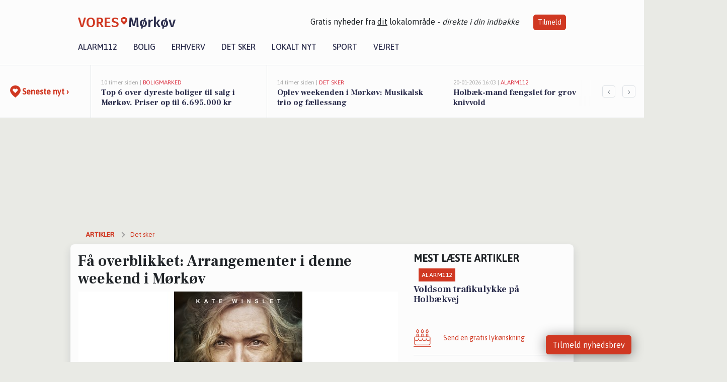

--- FILE ---
content_type: text/html; charset=utf-8
request_url: https://vores-morkov.dk/a/faa-overblikket-arrangementer-i-denne-weekend-i-moerkoev/0a8c6894-a028-4fab-b689-99edc22d011c
body_size: 16828
content:


<!DOCTYPE html>
<html lang="da">
<head>
    <meta charset="utf-8" />
    <meta name="viewport" content="width=device-width, initial-scale=1.0" />
    <title>F&#xE5; overblikket: Arrangementer i denne weekend i M&#xF8;rk&#xF8;v | VORES M&#xF8;rk&#xF8;v</title>
    
    <link href='https://fonts.gstatic.com' rel='preconnect' crossorigin>
<link href='https://assets.vorescdn.dk' rel='preconnect' crossorigin>
    <link rel="manifest" href="/manifest.json">
        <meta name="description" content="Inspiration til sp&#xE6;ndende arrangementer i M&#xF8;rk&#xF8;v" />


    <link rel="canonical" href="https://vores-morkov.dk/a/faa-overblikket-arrangementer-i-denne-weekend-i-moerkoev/0a8c6894-a028-4fab-b689-99edc22d011c">


<meta property="fb:app_id" content="603210533761694" />
    <meta property="fb:pages" content="100216134916454" />
        <meta property="og:type" content="article" />
        <meta property="og:image" content="https://assets.vorescdn.dk/vores-by/989722ab-3b56-41d0-bcc7-28cff8eefc91.jpg?width=1200&amp;height=630&amp;mode=pad&amp;bgcolor=FFFFFF&amp;scale=both" />
        <meta property="article:published_date" content="2024-10-01T20:04:34" />
        <meta property="article:modified_date" content="2024-10-08T04:00:29" />
        <meta property="article:author" content="Emilie Bjergegaard" />

    <script type="application/ld+json">
        {"@context":"https://schema.org","@type":"NewsArticle","mainEntityOfPage":{"@type":"WebPage","@id":"https://vores-morkov.dk/a/faa-overblikket-arrangementer-i-denne-weekend-i-moerkoev/0a8c6894-a028-4fab-b689-99edc22d011c"},"headline":"Få overblikket: Arrangementer i denne weekend i Mørkøv","image":["https://assets.vorescdn.dk/vores-by/989722ab-3b56-41d0-bcc7-28cff8eefc91.jpg"],"datePublished":"2024-10-01T20:04:34","dateModified":"2024-10-08T04:00:29","author":{"@type":"Person","name":"Emilie Bjergegaard"},"publisher":{"@type":"Organization","name":"VORES Mørkøv","logo":{"@type":"ImageObject","url":"https://vores-morkov.dk/img/logo/site_square.png"}}}
    </script>



    <meta name="facebook-domain-verification" content="7ifr59qeat1dgdlb6twps9v94pipo1" />

    
<link rel="icon" type="image/png" href="/img/icons/icon-152x152.png" />
<link rel="apple-touch-icon" type="image/png" href="/favicon.png" />

<link rel="preload" as="style" href="https://fonts.googleapis.com/css?family=Frank&#x2B;Ruhl&#x2B;Libre:400,700|Asap:400,500|Fira&#x2B;Sans:500|Merriweather:400&amp;display=swap">
<link href="https://fonts.googleapis.com/css?family=Frank&#x2B;Ruhl&#x2B;Libre:400,700|Asap:400,500|Fira&#x2B;Sans:500|Merriweather:400&amp;display=swap" rel="stylesheet" />

<link rel="preload" as="style" href="/dist/main.css?v=4lVlcf_nVVhS9k3-PzDma9gPCqVzZa-xwe6Z3nUGu-A">
<link rel="stylesheet" href="/dist/main.css?v=4lVlcf_nVVhS9k3-PzDma9gPCqVzZa-xwe6Z3nUGu-A" />
        <script type="text/javascript">
        window.dataLayer = window.dataLayer || [];
        window.dataLayer.push({
            dlv_page_type: "artikel_vip",
            dlv_category: "Det sker",
            dlv_source: "Kultunaut"
        });
    </script>

    
    
<script>
var voresConfiguration = {"modules":["floating-subscribe"],"site":{"name":"M\u00F8rk\u00F8v","siteName":"VORES M\u00F8rk\u00F8v","hostname":"vores-morkov.dk","facebookPageId":100216134916454,"instagramHandle":""},"bannerPlaceholder":{"salesEmail":"salg@voresdigital.dk?subject=Henvendelse fra VORES M\u00F8rk\u00F8v","logo":"https://assets.vorescdn.dk/remote/vores-morkov.dk/img/logo/site.png?width=250"},"facebookAppId":"603210533761694","googleSignInClientId":"643495767278-bqenl96m5li36d9c3e1a1ujch1giorgn.apps.googleusercontent.com","products":{"groceryPlusProductId":"832729fc-0197-4a09-a829-2ad24ec33c74"},"csrf":"CfDJ8FuIb0WNFg9DhYJimJMeEWjGE_Y1b9zJ7nh4wmCzSX51t-MJmGNJ_iTgADROtqjiNo4suGcji4t81Tw67lyebSQEhh6niU5385a_mSLm-UMnIt4AlKFB54gBuJJUcMo2mhknF-ZfHKHNsQcqFd6ZRGE","gtmId":"GTM-PMFG7C7"}
</script>

<script src="/dist/essentials-bundle.js?v=hjEg4_jAEA1nYcyRynaMY4wTMfjlzT6aiRLaBhOhzEo" defer></script>
    
<script type="text/javascript">
var utag_data = {
}
</script>
<!-- Loading script asynchronously -->
<script type="text/javascript">
    (function(a,b,c,d){
    a='//tags.tiqcdn.com/utag/jysk-fynske-medier/partners/prod/utag.js';
    b=document;c='script';d=b.createElement(c);d.src=a;d.type='text/java'+c;d.async=true;
    a=b.getElementsByTagName(c)[0];a.parentNode.insertBefore(d,a);
    })();
</script>


<script async='async' src='//macro.adnami.io/macro/hosts/adsm.macro.voresdigital.dk.js'></script>


<script src="//zrzzqdBnFEBxKXGb4.ay.delivery/manager/zrzzqdBnFEBxKXGb4" type="text/javascript" referrerpolicy="no-referrer-when-downgrade"></script>


<script>window.googletag = window.googletag || {cmd: []};</script>
<script>
    googletag.cmd.push(function(){
        googletag.pubads().setTargeting('vd_page', "vores-morkov.dk");
googletag.pubads().setTargeting('vd_category', "det sker");googletag.pubads().setTargeting('vd_type', "artikel_vip");    });
</script>
</head>
<body>
    

<div class="d-flex flex-column">
    

<header class="" id="header">
    <nav class="navbar navbar-expand-md navbar-light sticky ">
        <div class="container">
            <div class="d-flex flex-wrap align-items-center w-100 justify-content-between">
                    <a class="logo" href="/">
        <span>VORES</span><div class="logo-icon"><img alt="" src="/img/logo/homeheart.svg" aria-hidden="true" /></div><span>M&#xF8;rk&#xF8;v</span>
                    </a>
                    <burger-menu></burger-menu>
                    <div class="d-none d-lg-block">
                        <span>Gratis nyheder fra <u>dit</u> lokalområde - <i>direkte i din indbakke</i></span>
                        <button onclick="vmh.showSubscribeModal('Header')" class="ml-4 btn btn-sm btn-primary">Tilmeld</button>
                    </div>
            </div>
                <div class="d-flex flex-wrap align-items-center">
                    
                    <div class="collapse navbar-collapse text-right text-md-center" id="navbarMenu">
                        <ul class="navbar-nav mr-auto mt-2 mt-lg-0">

                            <li class="nav-item">
                                <a class="nav-link" href="/alarm112">
                                    Alarm112
                                </a>
                            </li>
                            <li class="nav-item">
                                <a class="nav-link" href="/bolig">
                                    Bolig
                                </a>
                            </li>
                            <li class="nav-item" site="Site">
                                <a class="nav-link" href="/erhverv">
                                    Erhverv
                                </a>
                            </li>
                            <li class="nav-item">
                                <a class="nav-link" href="/detsker">
                                    Det sker
                                </a>
                            </li>
                            <li class="nav-item">
                                <a class="nav-link" href="/lokaltnyt">
                                    Lokalt nyt
                                </a>
                            </li>
                            <li class="nav-item">
                                <a class="nav-link" href="/sport">
                                    Sport
                                </a>
                            </li>
                            <li class="nav-item align-middle">
                                
                            </li>
                            <li class="nav-item align-middle">
                                <a class="nav-link align-items-center" href="/vejret">
                                    Vejret
                                </a>
                            </li>
                        </ul>
                    </div>
                </div>
        </div>
    </nav>
</header>
    <div class="d-flex flex-column flex-grow-1">
        <div class="flex-grow-1">
                
<div class="news-bar">
    <!-- Label section -->
    <div class="news-bar-label">
        <a class="article-icon" href="/artikler">
            <b class="news-title">Seneste nyt &rsaquo;</b>
        </a>
    </div>

    <!-- News slider section -->
    <div class="news-slider">
            <a class="article-link" href="/artikler?contentId=ae274d66-23aa-46e4-8e4d-3219d9419384" ga-track-kpi="" data-action="click_article" data-itemid="ae274d66-23aa-46e4-8e4d-3219d9419384" data-itemtype="Content" data-itemcategory="Boligmarked" data-placement="1" data-container="news_bar_preview">
                <div class="news-bar-item" ga-track-impression="" data-itemid="ae274d66-23aa-46e4-8e4d-3219d9419384" data-itemtype="Content" data-itemcategory="Boligmarked" data-placement="1" data-container="news_bar_preview">
                    <div class="timeago">10 timer siden | </div>
                    <div class="category">Boligmarked</div>
                    <b class="news-title">Top 6 over dyreste boliger til salg i M&#xF8;rk&#xF8;v. Priser op til 6.695.000 kr</b>
                </div>
            </a>
            <a class="article-link" href="/artikler?contentId=8930eff4-b93f-4919-a80f-646db738d508" ga-track-kpi="" data-action="click_article" data-itemid="8930eff4-b93f-4919-a80f-646db738d508" data-itemtype="Content" data-itemcategory="Det sker" data-placement="2" data-container="news_bar_preview">
                <div class="news-bar-item" ga-track-impression="" data-itemid="8930eff4-b93f-4919-a80f-646db738d508" data-itemtype="Content" data-itemcategory="Det sker" data-placement="2" data-container="news_bar_preview">
                    <div class="timeago">14 timer siden | </div>
                    <div class="category">Det sker</div>
                    <b class="news-title">Oplev weekenden i M&#xF8;rk&#xF8;v: Musikalsk trio og f&#xE6;llessang</b>
                </div>
            </a>
            <a class="article-link" href="/artikler?contentId=3eb72eb6-d303-4940-b0a7-ae4d1a2320a5" ga-track-kpi="" data-action="click_article" data-itemid="3eb72eb6-d303-4940-b0a7-ae4d1a2320a5" data-itemtype="Content" data-itemcategory="Alarm112" data-placement="3" data-container="news_bar_preview">
                <div class="news-bar-item" ga-track-impression="" data-itemid="3eb72eb6-d303-4940-b0a7-ae4d1a2320a5" data-itemtype="Content" data-itemcategory="Alarm112" data-placement="3" data-container="news_bar_preview">
                    <div class="timeago">20-01-2026 16:03 | </div>
                    <div class="category">Alarm112</div>
                    <b class="news-title">Holb&#xE6;k-mand f&#xE6;ngslet for grov knivvold</b>
                </div>
            </a>
            <a class="article-link" href="/artikler?contentId=9f8cda01-2378-4d67-950e-9e8e9edc76bf" ga-track-kpi="" data-action="click_article" data-itemid="9f8cda01-2378-4d67-950e-9e8e9edc76bf" data-itemtype="Content" data-itemcategory="Boligmarked" data-placement="4" data-container="news_bar_preview">
                <div class="news-bar-item" ga-track-impression="" data-itemid="9f8cda01-2378-4d67-950e-9e8e9edc76bf" data-itemtype="Content" data-itemcategory="Boligmarked" data-placement="4" data-container="news_bar_preview">
                    <div class="timeago">18-01-2026 10:00 | </div>
                    <div class="category">Boligmarked</div>
                    <b class="news-title">Skamstrupvej 94 er til salg for kun 695.000 kr.: Se de billigste boliger til salg i M&#xF8;rk&#xF8;v her</b>
                </div>
            </a>
            <a class="article-link" href="/artikler?contentId=ec46dd51-3aba-43fa-8f45-273f517f84bc" ga-track-kpi="" data-action="click_article" data-itemid="ec46dd51-3aba-43fa-8f45-273f517f84bc" data-itemtype="Content" data-itemcategory="Alarm112" data-placement="5" data-container="news_bar_preview">
                <div class="news-bar-item" ga-track-impression="" data-itemid="ec46dd51-3aba-43fa-8f45-273f517f84bc" data-itemtype="Content" data-itemcategory="Alarm112" data-placement="5" data-container="news_bar_preview">
                    <div class="timeago">15-01-2026 16:03 | </div>
                    <div class="category">Alarm112</div>
                    <b class="news-title">Voldsom trafikulykke p&#xE5; Holb&#xE6;kvej</b>
                </div>
            </a>
            <a class="article-link" href="/artikler?contentId=cc789939-5c55-4090-ada0-7465fc0b8219" ga-track-kpi="" data-action="click_article" data-itemid="cc789939-5c55-4090-ada0-7465fc0b8219" data-itemtype="Content" data-itemcategory="Jobnyt" data-placement="6" data-container="news_bar_preview">
                <div class="news-bar-item" ga-track-impression="" data-itemid="cc789939-5c55-4090-ada0-7465fc0b8219" data-itemtype="Content" data-itemcategory="Jobnyt" data-placement="6" data-container="news_bar_preview">
                    <div class="timeago">07-01-2026 10:55 | </div>
                    <div class="category">Jobnyt</div>
                    <b class="news-title">Savner du nye gr&#xE6;sgange? - Her er nye ledige stillinger i M&#xF8;rk&#xF8;v og omegn</b>
                </div>
            </a>
            <a class="article-link" href="/artikler?contentId=d55b2a59-7349-4ee4-b20f-fc6b107492db" ga-track-kpi="" data-action="click_article" data-itemid="d55b2a59-7349-4ee4-b20f-fc6b107492db" data-itemtype="Content" data-itemcategory="Jobnyt" data-placement="7" data-container="news_bar_preview">
                <div class="news-bar-item" ga-track-impression="" data-itemid="d55b2a59-7349-4ee4-b20f-fc6b107492db" data-itemtype="Content" data-itemcategory="Jobnyt" data-placement="7" data-container="news_bar_preview">
                    <div class="timeago">07-01-2026 00:02 | </div>
                    <div class="category">Jobnyt</div>
                    <b class="news-title">Uddannet p&#xE6;dagog s&#xF8;ges til vuggestue med fokus p&#xE5; trivsel og n&#xE6;rv&#xE6;r</b>
                </div>
            </a>
            <a class="article-link" href="/artikler?contentId=dedd8aa9-1753-4948-b5ba-d2fc536a74cb" ga-track-kpi="" data-action="click_article" data-itemid="dedd8aa9-1753-4948-b5ba-d2fc536a74cb" data-itemtype="Content" data-itemcategory="Jobnyt" data-placement="8" data-container="news_bar_preview">
                <div class="news-bar-item" ga-track-impression="" data-itemid="dedd8aa9-1753-4948-b5ba-d2fc536a74cb" data-itemtype="Content" data-itemcategory="Jobnyt" data-placement="8" data-container="news_bar_preview">
                    <div class="timeago">06-01-2026 08:35 | </div>
                    <div class="category">Jobnyt</div>
                    <b class="news-title">S&#xF8;ger motiveret medarbejder til kvalitetssikring og overv&#xE5;gning i betonproduktion</b>
                </div>
            </a>
            <a class="article-link" href="/artikler?contentId=a5376bff-349a-4c6d-b70d-2099be969534" ga-track-kpi="" data-action="click_article" data-itemid="a5376bff-349a-4c6d-b70d-2099be969534" data-itemtype="Content" data-itemcategory="Biler" data-placement="9" data-container="news_bar_preview">
                <div class="news-bar-item" ga-track-impression="" data-itemid="a5376bff-349a-4c6d-b70d-2099be969534" data-itemtype="Content" data-itemcategory="Biler" data-placement="9" data-container="news_bar_preview">
                    <div class="timeago">02-01-2026 13:54 | </div>
                    <div class="category">Biler</div>
                    <b class="news-title">De billigste biler i M&#xF8;rk&#xF8;v - Priser fra 54.850 kr</b>
                </div>
            </a>
            <a class="article-link" href="/artikler?contentId=194b8509-e863-43ff-9b2b-4b367fdf447f" ga-track-kpi="" data-action="click_article" data-itemid="194b8509-e863-43ff-9b2b-4b367fdf447f" data-itemtype="Content" data-itemcategory="Biler" data-placement="10" data-container="news_bar_preview">
                <div class="news-bar-item" ga-track-impression="" data-itemid="194b8509-e863-43ff-9b2b-4b367fdf447f" data-itemtype="Content" data-itemcategory="Biler" data-placement="10" data-container="news_bar_preview">
                    <div class="timeago">30-12-2025 14:15 | </div>
                    <div class="category">Biler</div>
                    <b class="news-title">10 dyreste biler til salg i n&#xE6;rheden af Holb&#xE6;k Kommune</b>
                </div>
            </a>
    </div>

        <!-- Navigation section -->
        <div class="news-bar-navigation">
            <button class="btn btn-outline-secondary" onclick="scrollNewsBar(-350)">&lsaquo;</button>
            <button class="btn btn-outline-secondary" onclick="scrollNewsBar(350)">&rsaquo;</button>
        </div>
</div>
            <div class="container pt-3">
                            <div class="step_sticky step_sticky_left">
    <div data-ay-manager-id="div-gpt-ad-sticky_1">
        <script type="text/javascript">
            window.ayManagerEnv = window.ayManagerEnv || { cmd : []};
            window.ayManagerEnv.cmd.push(function() {
                ayManagerEnv.display("div-gpt-ad-sticky_1");
            });
        </script>
    </div>
</div>
                            <div class="step_sticky step_sticky_right">
    <div data-ay-manager-id="div-gpt-ad-sticky_2">
        <script type="text/javascript">
            window.ayManagerEnv = window.ayManagerEnv || { cmd : []};
            window.ayManagerEnv.cmd.push(function() {
                ayManagerEnv.display("div-gpt-ad-sticky_2");
            });
        </script>
    </div>
</div>
                            
<div class="step_billboard">
    <div data-ay-manager-id="div-gpt-ad-billboard_1">
        <script type="text/javascript">
            window.ayManagerEnv = window.ayManagerEnv || { cmd : []};
            window.ayManagerEnv.cmd.push(function() {
                ayManagerEnv.display("div-gpt-ad-billboard_1");
            });
        </script>
    </div>
</div>
                

<div class="vip-page my-3">
    <div class="row">
        <div class="container">

                
    <div class="row breadcrumbs py-2">
        <div class="col">
            <ol itemscope itemtype="http://schema.org/BreadcrumbList" class="list-unstyled my-0 col d-flex">
                <li itemprop="itemListElement" itemscope itemtype="http://schema.org/ListItem">
                    <a href="/artikler" itemid="/artikler" class="section" itemscope itemtype="http://schema.org/Thing" itemprop="item">
                        <span itemprop="name">Artikler</span>
                    </a>
                    <meta itemprop="position" content="1" />
                </li>
                    <li class="" itemprop="itemListElement" itemscope itemtype="http://schema.org/ListItem">
                            <a href="/artikler/det-sker" itemid="/artikler/det-sker" itemscope itemtype="http://schema.org/Thing" itemprop="item">
                                <span itemprop="name">Det sker</span>
                            </a>
                        <meta itemprop="position" content="2" />
                    </li>
                    <li class="sr-only" itemprop="itemListElement" itemscope itemtype="http://schema.org/ListItem">
                            <span itemid="/a/faa-overblikket-arrangementer-i-denne-weekend-i-moerkoev/0a8c6894-a028-4fab-b689-99edc22d011c" itemscope itemtype="http://schema.org/Thing" itemprop="item">
                                <span itemprop="name">F&#xE5; overblikket: Arrangementer i denne weekend i M&#xF8;rk&#xF8;v</span>
                            </span>
                        <meta itemprop="position" content="3" />
                    </li>
            </ol>
        </div>
    </div>

        </div>
    </div>


    <div class="row">
        <div class="container bg-white shadow pb-4 default-container-padding">
            <div class="row mt-3">
                <div class="col-12 col-lg-8">
                    <article id="0a8c6894-a028-4fab-b689-99edc22d011c" class="kultunautarticle desktop" data-id="0a8c6894-a028-4fab-b689-99edc22d011c"
         data-category="Det sker" data-assets='[{"id":"989722ab-3b56-41d0-bcc7-28cff8eefc91","width":1371,"height":1920}]'>
    <h1>
        F&#xE5; overblikket: Arrangementer i denne weekend i M&#xF8;rk&#xF8;v
    </h1>


            <div class="cover-img-container">
                <img class="cover-img" src="https://assets.vorescdn.dk/vores-by/989722ab-3b56-41d0-bcc7-28cff8eefc91.jpg?width=635&amp;height=357&amp;mode=pad&amp;bgcolor=FFFFFF&amp;scale=both" srcset="https://assets.vorescdn.dk/vores-by/989722ab-3b56-41d0-bcc7-28cff8eefc91.jpg?width=1270&amp;height=714&amp;mode=pad&amp;bgcolor=FFFFFF&amp;scale=both 2x, https://assets.vorescdn.dk/vores-by/989722ab-3b56-41d0-bcc7-28cff8eefc91.jpg?width=635&amp;height=357&amp;mode=pad&amp;bgcolor=FFFFFF&amp;scale=both 1x" data-assetid="989722ab-3b56-41d0-bcc7-28cff8eefc91" />
               
            </div>
    <div class="col-12 d-flex editor py-2 mt-1 mb-1 border-bottom border-top pl-0 align-items-center">
            <img alt="Profilbillede" class="mr-3 flex-shrink-0 rounded-circle" width="50" height="50" data-src="https://assets.vorescdn.dk/vores-by/d9b96d82-ea01-4614-81ca-9f0a8951c210.jpg?width=50&amp;height=50&amp;mode=crop" data-srcset="https://assets.vorescdn.dk/vores-by/d9b96d82-ea01-4614-81ca-9f0a8951c210.jpg?width=100&amp;height=100&amp;mode=crop 2x, https://assets.vorescdn.dk/vores-by/d9b96d82-ea01-4614-81ca-9f0a8951c210.jpg?width=50&amp;height=50&amp;mode=crop 1x" data-assetid="d9b96d82-ea01-4614-81ca-9f0a8951c210" />
            <div class="d-flex flex-column justify-content-center">
                <span class="article-author">Emilie Bjergegaard</span>
            </div>
            <div class="d-flex flex-wrap justify-content-end align-items-center" style="margin-left: auto;">

                
<a class="btn btn-sm btn-primary d-flex align-items-center justify-content-center" id="shareLinkBtn" style="white-space: nowrap" title="Del på Facebook" onclick="vmh.shareLink('https%3A%2F%2Fvores-morkov.dk%2Fa%2Ffaa-overblikket-arrangementer-i-denne-weekend-i-moerkoev%2F0a8c6894-a028-4fab-b689-99edc22d011c')">
	Del artikel <img alt="Del på facebook" class="ml-2" style="height: 18px;width: 18px;" src="/img/icons/icon-share-white.svg" />
</a>


            </div>
    </div>
    <div class="d-flex flex-wrap justify-content-between">
            <div>
                <img src="/img/icons/clock-icon.svg" alt="dato" style="height: 11px; width: 11px" />
                <time itemprop="dateCreated datePublished"
                      datetime="2024-10-01T18:04:34Z"
                      class="text-muted">
                    Tirsdag d. 01. okt. 2024 - kl. 20:04
                </time>
            </div>
                <time itemprop="dateModified"
                      datetime="2024-10-08T02:00:29Z"
                      class="text-muted">
                    Opdateret tirsdag d. 08. okt. 2024 - kl. 04:00
                </time>
    </div>
    <br />

    <div class="article-content">
        
        
<p>
    Savner du inspiration til, hvad der kan gøre weekendtimerne lidt sjovere?
</p>

<p>
    Så scroll blot videre, for vi har samlet spændende arrangementer, events og begivenheder i M&#xF8;rk&#xF8;v.
</p>

<div class="row">
        <div class="col-12 col-sm-6 d-flex flex-grow-1">
            

<div class="card mb-3 shadow w-100">
    <div class="card-body">
        <a class="event" href="https://vores-morkov.dk/kalender#tmplid=arrmore&amp;ArrNr=17878527">
                <div class="thumbnail">
                    <img loading="lazy" src="https://assets.vorescdn.dk/remote/www.kultunaut.dk/perl/images/1stepahead2/posters1leepostercensur130824.jpg?width=300&amp;height=160&amp;mode=crop&amp;scale=upscalecanvas&amp;c.focus=faces" class="img-fluid" alt="Lee" width="300" height="160">
                    <div>
                        <span class="day">fredag</span>
                        <span class="date">4</span>
                        <span class="month">okt.</span>
                    </div>
                </div>
            <small>Film // via Kultunaut</small>
            <h6>Lee</h6>
                <span>Den tidligere supermodel Lee Miller (Kate Winslet) rejser til frontlinjen under Anden Verdenskrig som...</span>
        </a>
    </div>
</div>
        </div>
        <div class="col-12 col-sm-6 d-flex flex-grow-1">
            

<div class="card mb-3 shadow w-100">
    <div class="card-body">
        <a class="event" href="https://vores-morkov.dk/kalender#tmplid=arrmore&amp;ArrNr=17878038">
                <div class="thumbnail">
                    <img loading="lazy" src="https://assets.vorescdn.dk/remote/www.kultunaut.dk/perl/images/1stepahead2/posters1leepostercensur130824.jpg?width=300&amp;height=160&amp;mode=crop&amp;scale=upscalecanvas&amp;c.focus=faces" class="img-fluid" alt="Lee" width="300" height="160">
                    <div>
                        <span class="day">l&#xF8;rdag</span>
                        <span class="date">5</span>
                        <span class="month">okt.</span>
                    </div>
                </div>
            <small>Film // via Kultunaut</small>
            <h6>Lee</h6>
                <span>Den tidligere supermodel Lee Miller (Kate Winslet) rejser til frontlinjen under Anden Verdenskrig som...</span>
        </a>
    </div>
</div>
        </div>
        <div class="col-12 col-sm-6 d-flex flex-grow-1">
            

<div class="card mb-3 shadow w-100">
    <div class="card-body">
        <a class="event" href="https://vores-morkov.dk/kalender#tmplid=arrmore&amp;ArrNr=17967011">
                <div class="thumbnail">
                    <img loading="lazy" src="https://assets.vorescdn.dk/remote/www.kultunaut.dk/perl/images/sportstiming/imagesuploaded13647DCU1.png?width=300&amp;height=160&amp;mode=crop&amp;scale=upscalecanvas&amp;c.focus=faces" class="img-fluid" alt="Bording Cup #5 - Holb&#xE6;k CS" width="300" height="160">
                    <div>
                        <span class="day">s&#xF8;ndag</span>
                        <span class="date">6</span>
                        <span class="month">okt.</span>
                    </div>
                </div>
            <small>Sport // via Kultunaut</small>
            <h6>Bording Cup #5 - Holb&#xE6;k CS</h6>
        </a>
    </div>
</div>
        </div>
</div>

    </div>
    
            <div class="d-flex flex-wrap justify-content-between">
                <small class="text-muted">Denne artikel er skrevet af Emilie Bjergegaard og data er automatisk hentet fra eksterne kilder, herunder Kultunaut.</small>
            </div>


        <div class="d-flex flex-wrap justify-content-between">
                <small class="text-muted">Kilde: Kultunaut</small>
        </div>




        
    <div class="d-flex justify-content-center py-3 pb-5 w-100">
        <a class="b4nn3r w300_h160"
           aria-hidden="true"
           title="Reklame"
           href="https://www.lagersalg.com/?utm_source=vores-morkov.dk&amp;utm_medium=banner"
           rel="noopener nofollow"
           target="_blank"
           data-background="https://assets.vorescdn.dk/vores-by/d19e68de-c90f-4037-8a36-804ae5516b95.jpg?width=300&amp;height=160&amp;mode=crop&amp;bgcolor=FFFFFF"
           data-backgroundretina="https://assets.vorescdn.dk/vores-by/d19e68de-c90f-4037-8a36-804ae5516b95.jpg?width=600&amp;height=320&amp;mode=crop&amp;bgcolor=FFFFFF"
           data-id="fbaeaf87-c8a8-4ccf-ab95-89a7d098603f"
           data-track="True"
           data-allowduplicates="False"
           data-onlyshowbannersfrombusinesseswithproductid="">
        </a>

</div>

</article>

                    <div class="row justify-content-center border-top py-3">
                        <div class="col-md-6 col-sm my-2">
                            <email-signup-widget 
    data-location="Article" 
    ></email-signup-widget>
                        </div>
                    </div>

                </div>
                <div class="col-12 col-lg-4 order-2 order-md-1">
                    
                        <div>
                                <h5 class="text-uppercase font-weight-bold pb-3">Mest læste artikler</h5>
        <div class="row pb-3 mb-3">
            <div class="col">
                

<a class="top-story article-link h-100" href="/a/voldsom-trafikulykke-paa-holbaekvej/ec46dd51-3aba-43fa-8f45-273f517f84bc" ga-track-impression="" data-itemid="ec46dd51-3aba-43fa-8f45-273f517f84bc" data-itemtype="Content" data-itemcategory="Alarm112" data-container="medium_article_preview" ga-track-kpi="" data-action="click_article">
    <div class="top-story-header">
        <div class="img-container">
            <div class="img-bg " data-background="https://assets.vorescdn.dk:443/vores-intet-foto.png?width=300&amp;height=169&amp;mode=max&amp;bgcolor=FFFFFF&amp;quality=90&amp;c.focus=faces" data-backgroundretina="https://assets.vorescdn.dk:443/vores-intet-foto.png?width=600&amp;height=338&amp;mode=max&amp;bgcolor=FFFFFF&amp;quality=90&amp;c.focus=faces">
            </div>
        </div>

        <div class="categories">   
                <div class="category">Alarm112</div>
        </div>
        
    </div>

    <h2 class="mt-3 mb-0">Voldsom trafikulykke p&#xE5; Holb&#xE6;kvej</h2>
</a>
            </div>
        </div>

                        </div>
                    
                    <div class="w-100 border-bottom py-3">
                        <a class="d-flex align-items-center cta" href="/brugerindhold/opret-lykoenskning">
                            <img class="mr-4" alt="lykønskning" src="/img/icons/icon-lykkeoenskning.svg" />
                            <span class="flex-grow-1">
                                Send en gratis lykønskning
                            </span>
                        </a>
                    </div>
                    <div class="w-100 border-bottom py-3">
                        <a class="d-flex align-items-center cta" href="/opret-mindeside">
                            <img class="mr-4" alt="mindeord" src="/img/icons/icon-mindeord.svg" />
                            <span class="flex-grow-1">
                                Opret mindeside
                            </span>
                        </a>
                    </div>
                    <div class="w-100 py-3">
                        <a class="d-flex align-items-center cta" href="/brugerindhold/opret-nyhed">
                            <img class="mr-4" alt="læserbidrag" src="/img/icons/icon-laeserbidrag.svg" />
                            <span class="flex-grow-1">
                                Indsend dit læserbidrag
                            </span>
                        </a>
                    </div>
                    <facebook-carousel data-breakpoints='{
                  "540": {
                    "slidesPerView": 2
                  },
                  "758": {
                    "slidesPerView": 3
                  },
                  "960": {
                    "slidesPerView": 1
                  }
                }'
                    data-container="facebook_post_carousel"></facebook-carousel>
                    <div class="mb-3">
                        <div class="w-100 d-flex justify-content-center border-bottom py-4">
        <div class="b4nn3r lazy w300_h160"
             data-size="w300_h160"
             data-placement=""
             data-allowplaceholder="False"
             data-onlyshowbannersfrombusinesseswithproductid="">
        </div>

</div>
                    </div>
                        
<div class="step_rectangle">
    <div data-ay-manager-id="div-gpt-ad-rectangle_1">
        <script type="text/javascript">
            window.ayManagerEnv = window.ayManagerEnv || { cmd : []};
            window.ayManagerEnv.cmd.push(function() {
                ayManagerEnv.display("div-gpt-ad-rectangle_1");
            });
        </script>
    </div>
</div>
                </div>
                    <div class="col-12 order-1 order-md-2">
                            
<div class="step_billboard">
    <div data-ay-manager-id="div-gpt-ad-billboard_2">
        <script type="text/javascript">
            window.ayManagerEnv = window.ayManagerEnv || { cmd : []};
            window.ayManagerEnv.cmd.push(function() {
                ayManagerEnv.display("div-gpt-ad-billboard_2");
            });
        </script>
    </div>
</div>
                    </div>
                <div class="col-12 order-3 order-md-3">
                    <div class="row mt-3">
                        <div class="col-12 col-lg-8">
                            
<div class="article-stream" style="padding-right: 5px; padding-left: 5px">
    
    <div class="mb-5">
        <div class="row">
            <div class="col">
                

<a class="cover-story article-link desktop" href="/a/top-6-over-dyreste-boliger-til-salg-i-moerkoev-priser-op-til-6695000-kr/ae274d66-23aa-46e4-8e4d-3219d9419384" ga-track-impression="" data-itemid="ae274d66-23aa-46e4-8e4d-3219d9419384" data-itemtype="Content" data-itemcategory="Boligmarked" data-container="big_article_preview" ga-track-kpi="" data-action="click_article">
    <div class="cover-story-header">
        <div class="img-container">
            <div class="img-bg " style="background-image: url(https://assets.vorescdn.dk/vores-by/8cfcdb08-13de-4930-a644-332a85dde9bc.jpg?width=630&amp;height=354&amp;mode=max&amp;bgcolor=FFFFFF&amp;c.focus=faces);" data-assetid="8cfcdb08-13de-4930-a644-332a85dde9bc">
            </div>
        </div>

        <div class="categories">
                <div class="category">Boligmarked</div>
        </div>        
    </div>

    <h2 class="h1 mt-3">Top 6 over dyreste boliger til salg i M&#xF8;rk&#xF8;v. Priser op til 6.695.000 kr</h2>
</a>
            </div>
        </div>
    </div>


    
    <div class="mb-5">
        <div class="row ">
            <div class="col-6" style="padding-right: 10px">
                

<a class="top-story article-link h-100" href="/a/oplev-weekenden-i-moerkoev-musikalsk-trio-og-faellessang/8930eff4-b93f-4919-a80f-646db738d508" ga-track-impression="" data-itemid="8930eff4-b93f-4919-a80f-646db738d508" data-itemtype="Content" data-itemcategory="Det sker" data-container="medium_article_preview" ga-track-kpi="" data-action="click_article">
    <div class="top-story-header">
        <div class="img-container">
            <div class="img-bg " data-background="https://assets.vorescdn.dk/vores-by/931252c0-2570-420f-bab8-85b4d6ef618b.jpg?width=300&amp;height=169&amp;mode=max&amp;bgcolor=FFFFFF&amp;quality=90&amp;c.focus=faces" data-backgroundretina="https://assets.vorescdn.dk/vores-by/931252c0-2570-420f-bab8-85b4d6ef618b.jpg?width=600&amp;height=338&amp;mode=max&amp;bgcolor=FFFFFF&amp;quality=90&amp;c.focus=faces" data-assetid="931252c0-2570-420f-bab8-85b4d6ef618b">
            </div>
        </div>

        <div class="categories">   
                <div class="category">Det sker</div>
        </div>
        
    </div>

    <h2 class="mt-3 mb-0">Oplev weekenden i M&#xF8;rk&#xF8;v: Musikalsk trio og f&#xE6;llessang</h2>
</a>
            </div>
            <div class="col-6" style="padding-left: 10px">
                

<a class="top-story article-link h-100" href="/a/skamstrupvej-94-er-til-salg-for-kun-695000-kr-se-de-billigste-boliger-til-salg-i-moerkoev-her/9f8cda01-2378-4d67-950e-9e8e9edc76bf" ga-track-impression="" data-itemid="9f8cda01-2378-4d67-950e-9e8e9edc76bf" data-itemtype="Content" data-itemcategory="Boligmarked" data-container="medium_article_preview" ga-track-kpi="" data-action="click_article">
    <div class="top-story-header">
        <div class="img-container">
            <div class="img-bg " data-background="https://assets.vorescdn.dk/vores-by/2785f8b0-973b-4a6d-8891-aabb99983f8a.jpg?width=300&amp;height=169&amp;mode=max&amp;bgcolor=FFFFFF&amp;quality=90&amp;c.focus=faces" data-backgroundretina="https://assets.vorescdn.dk/vores-by/2785f8b0-973b-4a6d-8891-aabb99983f8a.jpg?width=600&amp;height=338&amp;mode=max&amp;bgcolor=FFFFFF&amp;quality=90&amp;c.focus=faces" data-assetid="2785f8b0-973b-4a6d-8891-aabb99983f8a">
            </div>
        </div>

        <div class="categories">   
                <div class="category">Boligmarked</div>
        </div>
        
    </div>

    <h2 class="mt-3 mb-0">Skamstrupvej 94 er til salg for kun 695.000 kr.: Se de billigste boliger til salg i M&#xF8;rk&#xF8;v her</h2>
</a>
            </div>
        </div>
    </div>


    
    <div class="mb-5">
        <div class="row ">
            <div class="col-6" style="padding-right: 10px">
                

<a class="top-story article-link h-100" href="/a/savner-du-nye-graesgange-her-er-nye-ledige-stillinger-i-moerkoev-og-omegn/cc789939-5c55-4090-ada0-7465fc0b8219" ga-track-impression="" data-itemid="cc789939-5c55-4090-ada0-7465fc0b8219" data-itemtype="Content" data-itemcategory="Jobnyt" data-container="medium_article_preview" ga-track-kpi="" data-action="click_article">
    <div class="top-story-header">
        <div class="img-container">
            <div class="img-bg " data-background="https://assets.vorescdn.dk/vores-by/7717f5dc-dc05-40c1-bf27-348f4c172fdb.jpg?width=300&amp;height=169&amp;mode=max&amp;bgcolor=FFFFFF&amp;quality=90&amp;c.focus=faces" data-backgroundretina="https://assets.vorescdn.dk/vores-by/7717f5dc-dc05-40c1-bf27-348f4c172fdb.jpg?width=600&amp;height=338&amp;mode=max&amp;bgcolor=FFFFFF&amp;quality=90&amp;c.focus=faces" data-assetid="7717f5dc-dc05-40c1-bf27-348f4c172fdb">
            </div>
        </div>

        <div class="categories">   
                <div class="category">Jobnyt</div>
        </div>
        
    </div>

    <h2 class="mt-3 mb-0">Savner du nye gr&#xE6;sgange? - Her er nye ledige stillinger i M&#xF8;rk&#xF8;v og omegn</h2>
</a>
            </div>
            <div class="col-6" style="padding-left: 10px">
                

<a class="top-story article-link h-100" href="/a/uddannet-paedagog-soeges-til-vuggestue-med-fokus-paa-trivsel-og-naervaer/d55b2a59-7349-4ee4-b20f-fc6b107492db" ga-track-impression="" data-itemid="d55b2a59-7349-4ee4-b20f-fc6b107492db" data-itemtype="Content" data-itemcategory="Jobnyt" data-container="medium_article_preview" ga-track-kpi="" data-action="click_article">
    <div class="top-story-header">
        <div class="img-container">
            <div class="img-bg " data-background="https://assets.vorescdn.dk/vores-by/a4147028-0481-485c-8f8d-e1bebff2f3c2.jpg?width=300&amp;height=169&amp;mode=max&amp;bgcolor=FFFFFF&amp;quality=90&amp;c.focus=faces" data-backgroundretina="https://assets.vorescdn.dk/vores-by/a4147028-0481-485c-8f8d-e1bebff2f3c2.jpg?width=600&amp;height=338&amp;mode=max&amp;bgcolor=FFFFFF&amp;quality=90&amp;c.focus=faces" data-assetid="a4147028-0481-485c-8f8d-e1bebff2f3c2">
            </div>
        </div>

        <div class="categories">   
                <div class="category">Jobnyt</div>
        </div>
        
    </div>

    <h2 class="mt-3 mb-0">Uddannet p&#xE6;dagog s&#xF8;ges til vuggestue med fokus p&#xE5; trivsel og n&#xE6;rv&#xE6;r</h2>
</a>
            </div>
        </div>
    </div>

    
    <div class="mb-5">
        <div class="row ">
            <div class="col-6" style="padding-right: 10px">
                

<a class="top-story article-link h-100" href="/a/soeger-motiveret-medarbejder-til-kvalitetssikring-og-overvaagning-i-betonproduktion/dedd8aa9-1753-4948-b5ba-d2fc536a74cb" ga-track-impression="" data-itemid="dedd8aa9-1753-4948-b5ba-d2fc536a74cb" data-itemtype="Content" data-itemcategory="Jobnyt" data-container="medium_article_preview" ga-track-kpi="" data-action="click_article">
    <div class="top-story-header">
        <div class="img-container">
            <div class="img-bg " data-background="https://assets.vorescdn.dk/vores-by/d0580562-b18d-4e87-b1fe-6472da49f8f1.jpg?width=300&amp;height=169&amp;mode=max&amp;bgcolor=FFFFFF&amp;quality=90&amp;c.focus=faces" data-backgroundretina="https://assets.vorescdn.dk/vores-by/d0580562-b18d-4e87-b1fe-6472da49f8f1.jpg?width=600&amp;height=338&amp;mode=max&amp;bgcolor=FFFFFF&amp;quality=90&amp;c.focus=faces" data-assetid="d0580562-b18d-4e87-b1fe-6472da49f8f1">
            </div>
        </div>

        <div class="categories">   
                <div class="category">Jobnyt</div>
        </div>
        
    </div>

    <h2 class="mt-3 mb-0">S&#xF8;ger motiveret medarbejder til kvalitetssikring og overv&#xE5;gning i betonproduktion</h2>
</a>
            </div>
            <div class="col-6" style="padding-left: 10px">
                

<a class="top-story article-link h-100" href="/a/de-billigste-biler-i-moerkoev-priser-fra-54850-kr/a5376bff-349a-4c6d-b70d-2099be969534" ga-track-impression="" data-itemid="a5376bff-349a-4c6d-b70d-2099be969534" data-itemtype="Content" data-itemcategory="Biler" data-container="medium_article_preview" ga-track-kpi="" data-action="click_article">
    <div class="top-story-header">
        <div class="img-container">
            <div class="img-bg " data-background="https://assets.vorescdn.dk/vores-by/e3bbced5-3c2c-4757-8d33-6fe79a9f3c8a.jpg?width=300&amp;height=169&amp;mode=max&amp;bgcolor=FFFFFF&amp;quality=90&amp;c.focus=faces" data-backgroundretina="https://assets.vorescdn.dk/vores-by/e3bbced5-3c2c-4757-8d33-6fe79a9f3c8a.jpg?width=600&amp;height=338&amp;mode=max&amp;bgcolor=FFFFFF&amp;quality=90&amp;c.focus=faces" data-assetid="e3bbced5-3c2c-4757-8d33-6fe79a9f3c8a">
            </div>
        </div>

        <div class="categories">   
                <div class="category">Biler</div>
        </div>
        
    </div>

    <h2 class="mt-3 mb-0">De billigste biler i M&#xF8;rk&#xF8;v - Priser fra 54.850 kr</h2>
</a>
            </div>
        </div>
    </div>



        

        <div class="row py-2 mb-5">
            <div class="col">
                
        <span class="sectionheader">Boliger til salg i M&#xF8;rk&#xF8;v</span>
    <div class="row d-flex flex-wrap justify-content-between rentalproperties">
                <div class="col-12 col-sm-6 mb-3 mx-0">
                    
<div class="property">
        <div ga-track-impression="" data-itemid="fb089375-84cb-49b0-ac6f-099e9a674779" data-itemtype="Property" data-customerid="" data-businessid="" data-placement="1" data-container="property_showcase" data-containervariant="standard">
            <a href="https://www.boliga.dk/bolig/2278677" target="_blank" rel="noopener" class="pb-4">

                <img alt="billede af boligen" data-src="https://assets.vorescdn.dk/remote/i.boliga.org/dk/550x/2278/2278677.jpg?width=640&amp;height=320&amp;mode=crop&amp;c.focus=faces" style="max-width:100%" class="pr-1" />

                <span class="rightlabel">695.000 kr</span>

                    <span class="rightlowerlabel">90 m<sup>2</sup></span>

                <h6 class="pt-2" style="color:#2B2D4C;font-weight:bold">Skamstrupvej 94 Skamstrup, 4440 M&#xF8;rk&#xF8;v</h6>
            </a>
        </div>
</div>
                </div>
                <div class="col-12 col-sm-6 mb-3 mx-0">
                    
<div class="property">
        <div ga-track-impression="" data-itemid="cd475cb9-6d26-4833-b08d-149ec8305b4f" data-itemtype="Property" data-customerid="" data-businessid="" data-placement="2" data-container="property_showcase" data-containervariant="standard">
            <a href="https://www.boliga.dk/bolig/2272267" target="_blank" rel="noopener" class="pb-4">

                <img alt="billede af boligen" data-src="https://assets.vorescdn.dk/remote/i.boliga.org/dk/550x/2272/2272267.jpg?width=640&amp;height=320&amp;mode=crop&amp;c.focus=faces" style="max-width:100%" class="pr-1" />

                <span class="rightlabel">2.595.000 kr</span>

                    <span class="rightlowerlabel">128 m<sup>2</sup></span>

                <h6 class="pt-2" style="color:#2B2D4C;font-weight:bold">Rugv&#xE6;nget 4, 4440 M&#xF8;rk&#xF8;v</h6>
            </a>
        </div>
</div>
                </div>
                <div class="col-12 col-sm-6 mb-3 mx-0">
                    
<div class="property">
        <div ga-track-impression="" data-itemid="b99d80d0-d686-49b6-a58c-284d66478f45" data-itemtype="Property" data-customerid="" data-businessid="" data-placement="3" data-container="property_showcase" data-containervariant="standard">
            <a href="https://www.boliga.dk/bolig/2210775" target="_blank" rel="noopener" class="pb-4">

                <img alt="billede af boligen" data-src="https://assets.vorescdn.dk/remote/i.boliga.org/dk/550x/2210/2210775.jpg?width=640&amp;height=320&amp;mode=crop&amp;c.focus=faces" style="max-width:100%" class="pr-1" />

                <span class="rightlabel">845.000 kr</span>

                    <span class="rightlowerlabel">172 m<sup>2</sup></span>

                <h6 class="pt-2" style="color:#2B2D4C;font-weight:bold">Nyk&#xF8;bingvej 47 Stigs Bjergby, 4440 M&#xF8;rk&#xF8;v</h6>
            </a>
        </div>
</div>
                </div>
                <div class="col-12 col-sm-6 mb-3 mx-0">
                    
<div class="property">
        <div ga-track-impression="" data-itemid="37eaeacd-e5f1-4b6f-8620-2d682df6a795" data-itemtype="Property" data-customerid="" data-businessid="" data-placement="4" data-container="property_showcase" data-containervariant="standard">
            <a href="https://www.boliga.dk/bolig/2272177" target="_blank" rel="noopener" class="pb-4">

                <img alt="billede af boligen" data-src="https://assets.vorescdn.dk/remote/i.boliga.org/dk/550x/2272/2272177.jpg?width=640&amp;height=320&amp;mode=crop&amp;c.focus=faces" style="max-width:100%" class="pr-1" />

                <span class="rightlabel">1.675.000 kr</span>

                    <span class="rightlowerlabel">148 m<sup>2</sup></span>

                <h6 class="pt-2" style="color:#2B2D4C;font-weight:bold">Nyvej 23, 4440 M&#xF8;rk&#xF8;v</h6>
            </a>
        </div>
</div>
                </div>

            <div class="col-12 lead-form font-sans">
                <lead-form data-csrf="CfDJ8FuIb0WNFg9DhYJimJMeEWgBIYD2pHwBpz53jMts1C8EmVP7GoRMuW9UAeUNrBb2ZMUJCJNp4mCy57tUHxvC9AeIV6d_QzG5JB47xFADIS6Zwfp7R3mjHXUt6jPEQFmW1ESZXLfCUH9BeXWOhQct6hY" data-eventsection="PropertyShowcase" />
            </div>
    </div>

            </div>
        </div>


    

    

    




    

    

    


    <div class="py-3 mb-5 border-y">
        <div class="row">
                <div class="col-6" style="padding-right: 10px">
                    <div class="w-100 d-flex justify-content-center pb-0 pt-4 pt-md-0">
        <div class="b4nn3r lazy w300_h160"
             data-size="w300_h160"
             data-placement=""
             data-allowplaceholder="False"
             data-onlyshowbannersfrombusinesseswithproductid="">
        </div>

</div>
                </div>
                <div class="col-6" style="padding-left: 10px">
                    <div class="w-100 d-flex justify-content-center pb-0 pt-4 pt-md-0">
        <div class="b4nn3r lazy w300_h160"
             data-size="w300_h160"
             data-placement=""
             data-allowplaceholder="False"
             data-onlyshowbannersfrombusinesseswithproductid="">
        </div>

</div>
                </div>
        </div>
    </div>
</div>
                        </div>

                        <div class="col-12 col-lg-4">
                                
<div class="step_rectangle">
    <div data-ay-manager-id="div-gpt-ad-rectangle_2">
        <script type="text/javascript">
            window.ayManagerEnv = window.ayManagerEnv || { cmd : []};
            window.ayManagerEnv.cmd.push(function() {
                ayManagerEnv.display("div-gpt-ad-rectangle_2");
            });
        </script>
    </div>
</div>
                        </div>
                    </div>
                    
                </div>
                <div class="col-12 order-4 order-md-4">
                    <div class="border-top">
                        <h5 class="text-uppercase py-4">Flere artikler</h5>
                        
                            
<div class="row">
        <div class="col-6 col-md-4 mb-3">
            

<a class="top-story article-link h-100" href="/a/top-6-over-dyreste-boliger-til-salg-i-moerkoev-priser-op-til-6695000-kr/ae274d66-23aa-46e4-8e4d-3219d9419384" ga-track-impression="" data-itemid="ae274d66-23aa-46e4-8e4d-3219d9419384" data-itemtype="Content" data-itemcategory="Boligmarked" data-container="medium_article_preview" ga-track-kpi="" data-action="click_article">
    <div class="top-story-header">
        <div class="img-container">
            <div class="img-bg " data-background="https://assets.vorescdn.dk/vores-by/8cfcdb08-13de-4930-a644-332a85dde9bc.jpg?width=300&amp;height=169&amp;mode=max&amp;bgcolor=FFFFFF&amp;quality=90&amp;c.focus=faces" data-backgroundretina="https://assets.vorescdn.dk/vores-by/8cfcdb08-13de-4930-a644-332a85dde9bc.jpg?width=600&amp;height=338&amp;mode=max&amp;bgcolor=FFFFFF&amp;quality=90&amp;c.focus=faces" data-assetid="8cfcdb08-13de-4930-a644-332a85dde9bc">
            </div>
        </div>

        <div class="categories">   
                <div class="category">Boligmarked</div>
        </div>
        
    </div>

    <h2 class="mt-3 mb-0">Top 6 over dyreste boliger til salg i M&#xF8;rk&#xF8;v. Priser op til 6.695.000 kr</h2>
</a>
        </div>
        <div class="col-6 col-md-4 mb-3">
            

<a class="top-story article-link h-100" href="/a/savner-du-nye-graesgange-her-er-nye-ledige-stillinger-i-moerkoev-og-omegn/cc789939-5c55-4090-ada0-7465fc0b8219" ga-track-impression="" data-itemid="cc789939-5c55-4090-ada0-7465fc0b8219" data-itemtype="Content" data-itemcategory="Jobnyt" data-container="medium_article_preview" ga-track-kpi="" data-action="click_article">
    <div class="top-story-header">
        <div class="img-container">
            <div class="img-bg " data-background="https://assets.vorescdn.dk/vores-by/7717f5dc-dc05-40c1-bf27-348f4c172fdb.jpg?width=300&amp;height=169&amp;mode=max&amp;bgcolor=FFFFFF&amp;quality=90&amp;c.focus=faces" data-backgroundretina="https://assets.vorescdn.dk/vores-by/7717f5dc-dc05-40c1-bf27-348f4c172fdb.jpg?width=600&amp;height=338&amp;mode=max&amp;bgcolor=FFFFFF&amp;quality=90&amp;c.focus=faces" data-assetid="7717f5dc-dc05-40c1-bf27-348f4c172fdb">
            </div>
        </div>

        <div class="categories">   
                <div class="category">Jobnyt</div>
        </div>
        
    </div>

    <h2 class="mt-3 mb-0">Savner du nye gr&#xE6;sgange? - Her er nye ledige stillinger i M&#xF8;rk&#xF8;v og omegn</h2>
</a>
        </div>
        <div class="col-6 col-md-4 mb-3">
            

<a class="top-story article-link h-100" href="/a/uddannet-paedagog-soeges-til-vuggestue-med-fokus-paa-trivsel-og-naervaer/d55b2a59-7349-4ee4-b20f-fc6b107492db" ga-track-impression="" data-itemid="d55b2a59-7349-4ee4-b20f-fc6b107492db" data-itemtype="Content" data-itemcategory="Jobnyt" data-container="medium_article_preview" ga-track-kpi="" data-action="click_article">
    <div class="top-story-header">
        <div class="img-container">
            <div class="img-bg " data-background="https://assets.vorescdn.dk/vores-by/a4147028-0481-485c-8f8d-e1bebff2f3c2.jpg?width=300&amp;height=169&amp;mode=max&amp;bgcolor=FFFFFF&amp;quality=90&amp;c.focus=faces" data-backgroundretina="https://assets.vorescdn.dk/vores-by/a4147028-0481-485c-8f8d-e1bebff2f3c2.jpg?width=600&amp;height=338&amp;mode=max&amp;bgcolor=FFFFFF&amp;quality=90&amp;c.focus=faces" data-assetid="a4147028-0481-485c-8f8d-e1bebff2f3c2">
            </div>
        </div>

        <div class="categories">   
                <div class="category">Jobnyt</div>
        </div>
        
    </div>

    <h2 class="mt-3 mb-0">Uddannet p&#xE6;dagog s&#xF8;ges til vuggestue med fokus p&#xE5; trivsel og n&#xE6;rv&#xE6;r</h2>
</a>
        </div>
        <div class="col-6 col-md-4 mb-3">
            

<a class="top-story article-link h-100" href="/a/de-billigste-biler-i-moerkoev-priser-fra-54850-kr/a5376bff-349a-4c6d-b70d-2099be969534" ga-track-impression="" data-itemid="a5376bff-349a-4c6d-b70d-2099be969534" data-itemtype="Content" data-itemcategory="Biler" data-container="medium_article_preview" ga-track-kpi="" data-action="click_article">
    <div class="top-story-header">
        <div class="img-container">
            <div class="img-bg " data-background="https://assets.vorescdn.dk/vores-by/e3bbced5-3c2c-4757-8d33-6fe79a9f3c8a.jpg?width=300&amp;height=169&amp;mode=max&amp;bgcolor=FFFFFF&amp;quality=90&amp;c.focus=faces" data-backgroundretina="https://assets.vorescdn.dk/vores-by/e3bbced5-3c2c-4757-8d33-6fe79a9f3c8a.jpg?width=600&amp;height=338&amp;mode=max&amp;bgcolor=FFFFFF&amp;quality=90&amp;c.focus=faces" data-assetid="e3bbced5-3c2c-4757-8d33-6fe79a9f3c8a">
            </div>
        </div>

        <div class="categories">   
                <div class="category">Biler</div>
        </div>
        
    </div>

    <h2 class="mt-3 mb-0">De billigste biler i M&#xF8;rk&#xF8;v - Priser fra 54.850 kr</h2>
</a>
        </div>
        <div class="col-6 col-md-4 mb-3">
            

<a class="top-story article-link h-100" href="/a/oplev-weekenden-i-moerkoev-musikalsk-trio-og-faellessang/8930eff4-b93f-4919-a80f-646db738d508" ga-track-impression="" data-itemid="8930eff4-b93f-4919-a80f-646db738d508" data-itemtype="Content" data-itemcategory="Det sker" data-container="medium_article_preview" ga-track-kpi="" data-action="click_article">
    <div class="top-story-header">
        <div class="img-container">
            <div class="img-bg " data-background="https://assets.vorescdn.dk/vores-by/931252c0-2570-420f-bab8-85b4d6ef618b.jpg?width=300&amp;height=169&amp;mode=max&amp;bgcolor=FFFFFF&amp;quality=90&amp;c.focus=faces" data-backgroundretina="https://assets.vorescdn.dk/vores-by/931252c0-2570-420f-bab8-85b4d6ef618b.jpg?width=600&amp;height=338&amp;mode=max&amp;bgcolor=FFFFFF&amp;quality=90&amp;c.focus=faces" data-assetid="931252c0-2570-420f-bab8-85b4d6ef618b">
            </div>
        </div>

        <div class="categories">   
                <div class="category">Det sker</div>
        </div>
        
    </div>

    <h2 class="mt-3 mb-0">Oplev weekenden i M&#xF8;rk&#xF8;v: Musikalsk trio og f&#xE6;llessang</h2>
</a>
        </div>
        <div class="col-6 col-md-4 mb-3">
            

<a class="top-story article-link h-100" href="/a/holbaek-mand-faengslet-for-grov-knivvold/3eb72eb6-d303-4940-b0a7-ae4d1a2320a5" ga-track-impression="" data-itemid="3eb72eb6-d303-4940-b0a7-ae4d1a2320a5" data-itemtype="Content" data-itemcategory="Alarm112" data-container="medium_article_preview" ga-track-kpi="" data-action="click_article">
    <div class="top-story-header">
        <div class="img-container">
            <div class="img-bg " data-background="https://assets.vorescdn.dk:443/vores-intet-foto.png?width=300&amp;height=169&amp;mode=max&amp;bgcolor=FFFFFF&amp;quality=90&amp;c.focus=faces" data-backgroundretina="https://assets.vorescdn.dk:443/vores-intet-foto.png?width=600&amp;height=338&amp;mode=max&amp;bgcolor=FFFFFF&amp;quality=90&amp;c.focus=faces">
            </div>
        </div>

        <div class="categories">   
                <div class="category">Alarm112</div>
        </div>
        
    </div>

    <h2 class="mt-3 mb-0">Holb&#xE6;k-mand f&#xE6;ngslet for grov knivvold</h2>
</a>
        </div>
        <div class="col-6 col-md-4 mb-3">
            

<a class="top-story article-link h-100" href="/a/skamstrupvej-94-er-til-salg-for-kun-695000-kr-se-de-billigste-boliger-til-salg-i-moerkoev-her/9f8cda01-2378-4d67-950e-9e8e9edc76bf" ga-track-impression="" data-itemid="9f8cda01-2378-4d67-950e-9e8e9edc76bf" data-itemtype="Content" data-itemcategory="Boligmarked" data-container="medium_article_preview" ga-track-kpi="" data-action="click_article">
    <div class="top-story-header">
        <div class="img-container">
            <div class="img-bg " data-background="https://assets.vorescdn.dk/vores-by/2785f8b0-973b-4a6d-8891-aabb99983f8a.jpg?width=300&amp;height=169&amp;mode=max&amp;bgcolor=FFFFFF&amp;quality=90&amp;c.focus=faces" data-backgroundretina="https://assets.vorescdn.dk/vores-by/2785f8b0-973b-4a6d-8891-aabb99983f8a.jpg?width=600&amp;height=338&amp;mode=max&amp;bgcolor=FFFFFF&amp;quality=90&amp;c.focus=faces" data-assetid="2785f8b0-973b-4a6d-8891-aabb99983f8a">
            </div>
        </div>

        <div class="categories">   
                <div class="category">Boligmarked</div>
        </div>
        
    </div>

    <h2 class="mt-3 mb-0">Skamstrupvej 94 er til salg for kun 695.000 kr.: Se de billigste boliger til salg i M&#xF8;rk&#xF8;v her</h2>
</a>
        </div>
        <div class="col-6 col-md-4 mb-3">
            

<a class="top-story article-link h-100" href="/a/voldsom-trafikulykke-paa-holbaekvej/ec46dd51-3aba-43fa-8f45-273f517f84bc" ga-track-impression="" data-itemid="ec46dd51-3aba-43fa-8f45-273f517f84bc" data-itemtype="Content" data-itemcategory="Alarm112" data-container="medium_article_preview" ga-track-kpi="" data-action="click_article">
    <div class="top-story-header">
        <div class="img-container">
            <div class="img-bg " data-background="https://assets.vorescdn.dk:443/vores-intet-foto.png?width=300&amp;height=169&amp;mode=max&amp;bgcolor=FFFFFF&amp;quality=90&amp;c.focus=faces" data-backgroundretina="https://assets.vorescdn.dk:443/vores-intet-foto.png?width=600&amp;height=338&amp;mode=max&amp;bgcolor=FFFFFF&amp;quality=90&amp;c.focus=faces">
            </div>
        </div>

        <div class="categories">   
                <div class="category">Alarm112</div>
        </div>
        
    </div>

    <h2 class="mt-3 mb-0">Voldsom trafikulykke p&#xE5; Holb&#xE6;kvej</h2>
</a>
        </div>
        <div class="col-6 col-md-4 mb-3">
            

<a class="top-story article-link h-100" href="/a/soeger-motiveret-medarbejder-til-kvalitetssikring-og-overvaagning-i-betonproduktion/dedd8aa9-1753-4948-b5ba-d2fc536a74cb" ga-track-impression="" data-itemid="dedd8aa9-1753-4948-b5ba-d2fc536a74cb" data-itemtype="Content" data-itemcategory="Jobnyt" data-container="medium_article_preview" ga-track-kpi="" data-action="click_article">
    <div class="top-story-header">
        <div class="img-container">
            <div class="img-bg " data-background="https://assets.vorescdn.dk/vores-by/d0580562-b18d-4e87-b1fe-6472da49f8f1.jpg?width=300&amp;height=169&amp;mode=max&amp;bgcolor=FFFFFF&amp;quality=90&amp;c.focus=faces" data-backgroundretina="https://assets.vorescdn.dk/vores-by/d0580562-b18d-4e87-b1fe-6472da49f8f1.jpg?width=600&amp;height=338&amp;mode=max&amp;bgcolor=FFFFFF&amp;quality=90&amp;c.focus=faces" data-assetid="d0580562-b18d-4e87-b1fe-6472da49f8f1">
            </div>
        </div>

        <div class="categories">   
                <div class="category">Jobnyt</div>
        </div>
        
    </div>

    <h2 class="mt-3 mb-0">S&#xF8;ger motiveret medarbejder til kvalitetssikring og overv&#xE5;gning i betonproduktion</h2>
</a>
        </div>
        <div class="col-6 col-md-4 mb-3">
            

<a class="top-story article-link h-100" href="/a/10-dyreste-biler-til-salg-i-naerheden-af-holbaek-kommune/194b8509-e863-43ff-9b2b-4b367fdf447f" ga-track-impression="" data-itemid="194b8509-e863-43ff-9b2b-4b367fdf447f" data-itemtype="Content" data-itemcategory="Biler" data-container="medium_article_preview" ga-track-kpi="" data-action="click_article">
    <div class="top-story-header">
        <div class="img-container">
            <div class="img-bg " data-background="https://assets.vorescdn.dk/vores-by/3fab9cac-69b2-4ef5-8fb9-5bb5902b7ff3.jpg?width=300&amp;height=169&amp;mode=max&amp;bgcolor=FFFFFF&amp;quality=90&amp;c.focus=faces" data-backgroundretina="https://assets.vorescdn.dk/vores-by/3fab9cac-69b2-4ef5-8fb9-5bb5902b7ff3.jpg?width=600&amp;height=338&amp;mode=max&amp;bgcolor=FFFFFF&amp;quality=90&amp;c.focus=faces" data-assetid="3fab9cac-69b2-4ef5-8fb9-5bb5902b7ff3">
            </div>
        </div>

        <div class="categories">   
                <div class="category">Biler</div>
        </div>
        
    </div>

    <h2 class="mt-3 mb-0">10 dyreste biler til salg i n&#xE6;rheden af Holb&#xE6;k Kommune</h2>
</a>
        </div>
        <div class="col-6 col-md-4 mb-3">
            

<a class="top-story article-link h-100" href="/a/vin-til-50-kr-og-smirnoff-ice-til-en-femmer-se-de-gode-lokale-tilbud/ac984c48-4f38-4911-b58c-f4bb1e5ab75b" ga-track-impression="" data-itemid="ac984c48-4f38-4911-b58c-f4bb1e5ab75b" data-itemtype="Content" data-itemcategory="Dagligvarer" data-container="medium_article_preview" ga-track-kpi="" data-action="click_article">
    <div class="top-story-header">
        <div class="img-container">
            <div class="img-bg " data-background="https://assets.vorescdn.dk/vores-by/c9acb725-0610-4e9c-becb-7b94c3b97e8d.jpg?width=300&amp;height=169&amp;mode=max&amp;bgcolor=FFFFFF&amp;quality=90&amp;c.focus=faces" data-backgroundretina="https://assets.vorescdn.dk/vores-by/c9acb725-0610-4e9c-becb-7b94c3b97e8d.jpg?width=600&amp;height=338&amp;mode=max&amp;bgcolor=FFFFFF&amp;quality=90&amp;c.focus=faces" data-assetid="c9acb725-0610-4e9c-becb-7b94c3b97e8d">
            </div>
        </div>

        <div class="categories">   
                <div class="category">Dagligvarer</div>
        </div>
        
    </div>

    <h2 class="mt-3 mb-0">Vin til 50 kr. og Smirnoff Ice til en femmer - se de gode lokale tilbud</h2>
</a>
        </div>
        <div class="col-6 col-md-4 mb-3">
            

<a class="top-story article-link h-100" href="/a/skamstrupvej-68-og-1-anden-boliger-er-kommet-til-salg-denne-uge-i-moerkoev-se-boligerne-her/01333880-08d3-4df6-bb7d-b09a1ad98229" ga-track-impression="" data-itemid="01333880-08d3-4df6-bb7d-b09a1ad98229" data-itemtype="Content" data-itemcategory="Boligmarked" data-container="medium_article_preview" ga-track-kpi="" data-action="click_article">
    <div class="top-story-header">
        <div class="img-container">
            <div class="img-bg " data-background="https://assets.vorescdn.dk/vores-by/de1b5c44-bfc8-431f-8e20-bf0bfae072d5.jpg?width=300&amp;height=169&amp;mode=max&amp;bgcolor=FFFFFF&amp;quality=90&amp;c.focus=faces" data-backgroundretina="https://assets.vorescdn.dk/vores-by/de1b5c44-bfc8-431f-8e20-bf0bfae072d5.jpg?width=600&amp;height=338&amp;mode=max&amp;bgcolor=FFFFFF&amp;quality=90&amp;c.focus=faces" data-assetid="de1b5c44-bfc8-431f-8e20-bf0bfae072d5">
            </div>
        </div>

        <div class="categories">   
                <div class="category">Boligmarked</div>
        </div>
        
    </div>

    <h2 class="mt-3 mb-0">Skamstrupvej 68 og 1 anden boliger er kommet til salg denne uge i M&#xF8;rk&#xF8;v - se boligerne her.</h2>
</a>
        </div>
        <div class="col-6 col-md-4 mb-3">
            

<a class="top-story article-link h-100" href="/a/bliv-elektriker-i-en-dynamisk-produktionsvirksomhed-med-ansvar-for-vedligeholdelse-og-samarbejde/1b7f8798-d63f-4b5e-80c4-619c865c1ce9" ga-track-impression="" data-itemid="1b7f8798-d63f-4b5e-80c4-619c865c1ce9" data-itemtype="Content" data-itemcategory="Jobnyt" data-container="medium_article_preview" ga-track-kpi="" data-action="click_article">
    <div class="top-story-header">
        <div class="img-container">
            <div class="img-bg " data-background="https://assets.vorescdn.dk/vores-by/07fb9992-12b4-414c-a829-d48a3bcfa0b7.jpg?width=300&amp;height=169&amp;mode=max&amp;bgcolor=FFFFFF&amp;quality=90&amp;c.focus=faces" data-backgroundretina="https://assets.vorescdn.dk/vores-by/07fb9992-12b4-414c-a829-d48a3bcfa0b7.jpg?width=600&amp;height=338&amp;mode=max&amp;bgcolor=FFFFFF&amp;quality=90&amp;c.focus=faces" data-assetid="07fb9992-12b4-414c-a829-d48a3bcfa0b7">
            </div>
        </div>

        <div class="categories">   
                <div class="category">Jobnyt</div>
        </div>
        
    </div>

    <h2 class="mt-3 mb-0">Bliv elektriker i en dynamisk produktionsvirksomhed med ansvar for vedligeholdelse og samarbejde</h2>
</a>
        </div>
        <div class="col-6 col-md-4 mb-3">
            

<a class="top-story article-link h-100" href="/a/kildeparken-45-syvendekoeb-i-moerkoev-er-solgt-for-3725000-se-koeberen-og-3-andre-solgte-boliger/6f3ec1cc-4fea-451d-af5e-5e0d09cbf660" ga-track-impression="" data-itemid="6f3ec1cc-4fea-451d-af5e-5e0d09cbf660" data-itemtype="Content" data-itemcategory="Boligmarked" data-container="medium_article_preview" ga-track-kpi="" data-action="click_article">
    <div class="top-story-header">
        <div class="img-container">
            <div class="img-bg " data-background="https://assets.vorescdn.dk/vores-by/25d771ae-4f19-41a1-a4ef-5b2c7664cb08.jpg?width=300&amp;height=169&amp;mode=max&amp;bgcolor=FFFFFF&amp;quality=90&amp;c.focus=faces" data-backgroundretina="https://assets.vorescdn.dk/vores-by/25d771ae-4f19-41a1-a4ef-5b2c7664cb08.jpg?width=600&amp;height=338&amp;mode=max&amp;bgcolor=FFFFFF&amp;quality=90&amp;c.focus=faces" data-assetid="25d771ae-4f19-41a1-a4ef-5b2c7664cb08">
            </div>
        </div>

        <div class="categories">   
                <div class="category">Boligmarked</div>
        </div>
        
    </div>

    <h2 class="mt-3 mb-0">Kildeparken 45, Syvendek&#xF8;b i M&#xF8;rk&#xF8;v er solgt for 3.725.000 - se k&#xF8;beren og 3 andre solgte boliger</h2>
</a>
        </div>
        <div class="col-6 col-md-4 mb-3">
            

<a class="top-story article-link h-100" href="/a/pris-op-til-585000-kr-se-de-dyreste-biler-til-salg-i-moerkoev/ffa59ac8-fb2c-45c0-97fe-b065587e5a15" ga-track-impression="" data-itemid="ffa59ac8-fb2c-45c0-97fe-b065587e5a15" data-itemtype="Content" data-itemcategory="Biler" data-container="medium_article_preview" ga-track-kpi="" data-action="click_article">
    <div class="top-story-header">
        <div class="img-container">
            <div class="img-bg " data-background="https://assets.vorescdn.dk/vores-by/c2952d39-a34f-4143-a98a-36198f9ebab2.jpg?width=300&amp;height=169&amp;mode=max&amp;bgcolor=FFFFFF&amp;quality=90&amp;c.focus=faces" data-backgroundretina="https://assets.vorescdn.dk/vores-by/c2952d39-a34f-4143-a98a-36198f9ebab2.jpg?width=600&amp;height=338&amp;mode=max&amp;bgcolor=FFFFFF&amp;quality=90&amp;c.focus=faces" data-assetid="c2952d39-a34f-4143-a98a-36198f9ebab2">
            </div>
        </div>

        <div class="categories">   
                <div class="category">Biler</div>
        </div>
        
    </div>

    <h2 class="mt-3 mb-0">Pris op til 585.000 kr! Se de dyreste biler til salg i M&#xF8;rk&#xF8;v</h2>
</a>
        </div>
</div>
                        
                    </div>
                </div>
            </div>
        </div>
    </div>
</div>


            </div>
        </div>
        


<footer class="">
    <div class="container">
        <div class="row py-4 logo">
            <div class="col d-flex justify-content-center">
                    <a href="/">
        <span>VORES</span><div class="logo-icon"><img alt="" src="/img/logo/homeheartwhite.svg" aria-hidden="true" /></div><span>M&#xF8;rk&#xF8;v</span>
                    </a>
            </div>
        </div>
            <div class="row py-4">
                <div class="col d-flex justify-content-center">
                        <a class="mx-4" title="Følg os på Facebook" href="https://www.facebook.com/100216134916454" target="_blank" rel="noopener nofollow">
                            <img alt="Facebook" width="48" height="48" src="/img/icons/icon-footer-facebook.svg" />
                        </a>
                    <a class="mx-4" title="Kontakt VORES Digital via email" href="https://voresdigital.dk/kontakt-os/" target="_blank" rel="noopener nofollow">
                        <img alt="Email" width="48" height="48" src="/img/icons/icon-footer-email.svg" />
                    </a>
                </div>
            </div>
            <div class="row pb-5">
                <div class="col-12 col-md-4 shortcuts">
                    <h6>Om Vores Digital</h6>
                    <ul class="list-unstyled">
                        <li class="">
                            <a href="https://voresdigital.dk">
                                Om os
                            </a>
                        </li>
                        <li>
                            <a href="/partner">For annoncører</a>
                        </li>
                        <li>
                            <a href="https://voresdigital.dk/privatlivspolitik" target="_blank" rel="noopener">Vilkår og Privatlivspolitik</a>
                        </li>
                        <li>
                            <a href="https://voresdigital.dk/kontakt-os/">Kontakt VORES Digital</a>
                        </li>
                        <li>
                            <a role="button" onclick="Didomi.preferences.show()">Administrer samtykke</a>
                        </li>
                    </ul>
                </div>
                <div class="col-12 col-md-4 shortcuts mt-4 mt-md-0">
                    <h6>Genveje</h6>
                    <ul class="list-unstyled ">
                        <li class="">
                            <a class="" href="/artikler">
                                Seneste nyt fra M&#xF8;rk&#xF8;v
                            </a>
                        </li>
                        <li class="">
                            <a class="" href="/erhverv">
                                Vores lokale erhverv
                            </a>
                        </li>
                        <li>
                            <a href="/kalender">Kalenderen for M&#xF8;rk&#xF8;v</a>
                        </li>
                        <li>
                            <a href="/fakta-om">Fakta om M&#xF8;rk&#xF8;v</a>
                        </li>
                        <li>
                            <a href="/erhvervsprofil">Erhvervsartikler</a>
                        </li>
                        <li>
                            <a href="/vores-kommune">Holb&#xE6;k Kommune</a>
                        </li>
                        <li>
                            <a href="/gratis-salgsvurdering">Få en gratis salgsvurdering</a>
                        </li>
                            
                        <li class="">
                            <a class="" href="/artikler/sponsoreret-indhold">
                                Sponsoreret indhold
                            </a>
                        </li>
                    </ul>
                </div>
                    <div class="col-12 col-md-4 stay-updated mt-4 mt-md-0">
                        <h6>Bliv opdateret</h6>
                        <email-signup-widget 
    data-location="Footer" 
    ></email-signup-widget>
                    </div>
            </div>
    </div>
    <div class=" business-info py-3">
        <div class="container">
            <div class="row ">
                <div class="col-12 col-md-4 text-center">Vores Digital © 2026</div>
                <div class="col-12 col-md-4 text-center">
                        <a class="text-white" href="https://voresdigital.dk/kontakt-os/">Kontakt VORES Digital</a>
                </div>
                <div class="col-12 col-md-4 text-center">CVR: 41179082</div>
                
            </div>
        </div>
    </div>
</footer>
    </div>
</div>



    
<script type="module" src="/dist/main-bundle.js?v=7nG4oRNse0INgBpCG_9H3_FrVdCDJpiuCs343Y_59eY" async></script>
<script nomodule src="/dist/main-es5-bundle.js?v=n5DRTioil2dL-7vm3chwahm-vVSH218lmrNyzJ61lIs" async></script>





    <div id="fb-root"></div>

    
    
    <script async defer crossorigin="anonymous" src="https://connect.facebook.net/en_US/sdk.js#xfbml=1&version=v6.0&appId=603210533761694&autoLogAppEvents=1"></script>


</body>
</html>
